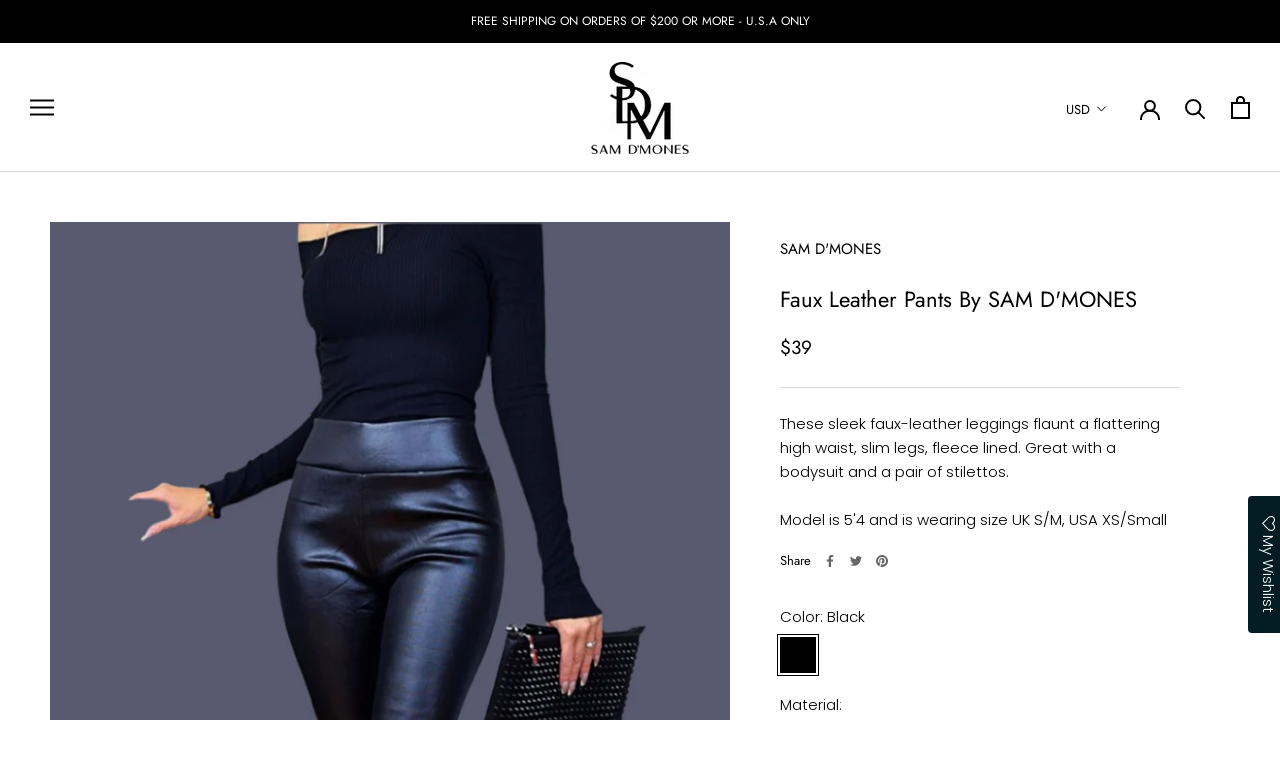

--- FILE ---
content_type: text/javascript
request_url: https://www.samdmones.com/cdn/shop/t/13/assets/custom.js?v=8814717088703906631756660725
body_size: -806
content:
//# sourceMappingURL=/cdn/shop/t/13/assets/custom.js.map?v=8814717088703906631756660725
